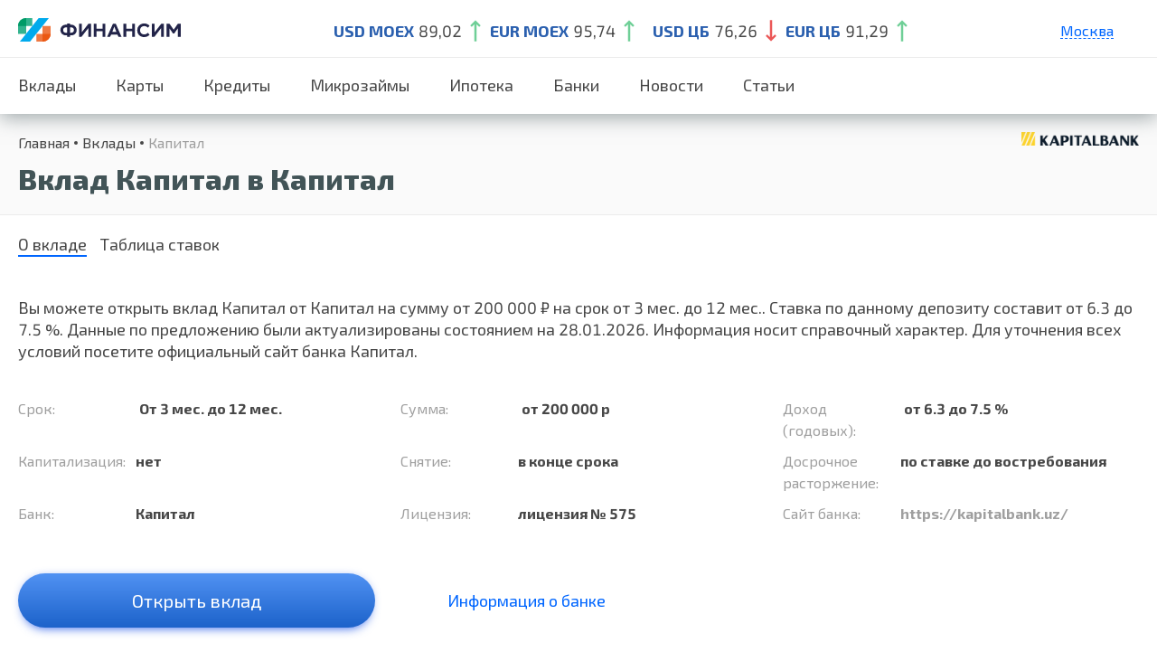

--- FILE ---
content_type: text/html; charset=UTF-8
request_url: https://finansim.ru/products/19650/
body_size: 50958
content:

<!doctype html>
<html lang="en-US" prefix="og: https://ogp.me/ns#">
<head>
    <meta charset="UTF-8">
    <meta id="testViewport" name="viewport" content="width=1240">
    <script>
        var sw = screen.width;
        var sh = screen.height;
        if ( window.matchMedia("(orientation: landscape)").matches ) {
            var fw = sh;
        } else {
            var fw = sw;
        }
        if (fw < 700 && fw >= 360) {
            var mvp = document.getElementById("testViewport");
            mvp.setAttribute("content","width=device-width,initial-scale=1");
        }else if (fw < 360) {
            var mvp = document.getElementById("testViewport");
            mvp.setAttribute("content","width=360,initial-scale=0.8");
        }
    </script>

    <link rel="profile" href="https://gmpg.org/xfn/11">
    <link href="https://cdn.jsdelivr.net/npm/bootstrap@5.0.0-beta3/dist/css/bootstrap.min.css" rel="stylesheet" >

    <script>
        window.settings = {
            ajax: 'https://finansim.ru/wp-admin/admin-ajax.php',
        };
    </script>

    <link rel="preconnect" href="https://fonts.gstatic.com">
    <link href="https://fonts.googleapis.com/css2?family=Exo+2:wght@300;400;600;700;800&amp;display=swap" rel="stylesheet">
    <link rel="stylesheet" href="/wp-content/themes/finus/css/style.css">
            <link rel="stylesheet" href="/wp-content/themes/finus/css/style-credit.css">
        <link rel="stylesheet" href="/wp-content/themes/finus/css/style-bank.css">
    <link rel="stylesheet" href="/wp-content/themes/finus/css/style-news.css">
    <link rel="stylesheet" href="https://cdnjs.cloudflare.com/ajax/libs/slick-carousel/1.8.1/slick.css" integrity="sha512-wR4oNhLBHf7smjy0K4oqzdWumd+r5/+6QO/vDda76MW5iug4PT7v86FoEkySIJft3XA0Ae6axhIvHrqwm793Nw==" crossorigin="anonymous" referrerpolicy="no-referrer" />
    

    
<!-- Search Engine Optimization by Rank Math - https://s.rankmath.com/home -->
<!-- /Rank Math WordPress SEO plugin -->

<link rel='dns-prefetch' href='//code.jquery.com' />
<link rel='dns-prefetch' href='//finansim.ru' />
<link rel='dns-prefetch' href='//s.w.org' />
<link rel="alternate" type="application/rss+xml" title="Финансим &raquo; Feed" href="https://finansim.ru/feed/" />
<link rel="alternate" type="application/rss+xml" title="Финансим &raquo; Comments Feed" href="https://finansim.ru/comments/feed/" />
<script>
window._wpemojiSettings = {"baseUrl":"https:\/\/s.w.org\/images\/core\/emoji\/13.1.0\/72x72\/","ext":".png","svgUrl":"https:\/\/s.w.org\/images\/core\/emoji\/13.1.0\/svg\/","svgExt":".svg","source":{"concatemoji":"https:\/\/finansim.ru\/wp-includes\/js\/wp-emoji-release.min.js?ver=5.9"}};
/*! This file is auto-generated */
!function(e,a,t){var n,r,o,i=a.createElement("canvas"),p=i.getContext&&i.getContext("2d");function s(e,t){var a=String.fromCharCode;p.clearRect(0,0,i.width,i.height),p.fillText(a.apply(this,e),0,0);e=i.toDataURL();return p.clearRect(0,0,i.width,i.height),p.fillText(a.apply(this,t),0,0),e===i.toDataURL()}function c(e){var t=a.createElement("script");t.src=e,t.defer=t.type="text/javascript",a.getElementsByTagName("head")[0].appendChild(t)}for(o=Array("flag","emoji"),t.supports={everything:!0,everythingExceptFlag:!0},r=0;r<o.length;r++)t.supports[o[r]]=function(e){if(!p||!p.fillText)return!1;switch(p.textBaseline="top",p.font="600 32px Arial",e){case"flag":return s([127987,65039,8205,9895,65039],[127987,65039,8203,9895,65039])?!1:!s([55356,56826,55356,56819],[55356,56826,8203,55356,56819])&&!s([55356,57332,56128,56423,56128,56418,56128,56421,56128,56430,56128,56423,56128,56447],[55356,57332,8203,56128,56423,8203,56128,56418,8203,56128,56421,8203,56128,56430,8203,56128,56423,8203,56128,56447]);case"emoji":return!s([10084,65039,8205,55357,56613],[10084,65039,8203,55357,56613])}return!1}(o[r]),t.supports.everything=t.supports.everything&&t.supports[o[r]],"flag"!==o[r]&&(t.supports.everythingExceptFlag=t.supports.everythingExceptFlag&&t.supports[o[r]]);t.supports.everythingExceptFlag=t.supports.everythingExceptFlag&&!t.supports.flag,t.DOMReady=!1,t.readyCallback=function(){t.DOMReady=!0},t.supports.everything||(n=function(){t.readyCallback()},a.addEventListener?(a.addEventListener("DOMContentLoaded",n,!1),e.addEventListener("load",n,!1)):(e.attachEvent("onload",n),a.attachEvent("onreadystatechange",function(){"complete"===a.readyState&&t.readyCallback()})),(n=t.source||{}).concatemoji?c(n.concatemoji):n.wpemoji&&n.twemoji&&(c(n.twemoji),c(n.wpemoji)))}(window,document,window._wpemojiSettings);
</script>
<style>
img.wp-smiley,
img.emoji {
	display: inline !important;
	border: none !important;
	box-shadow: none !important;
	height: 1em !important;
	width: 1em !important;
	margin: 0 0.07em !important;
	vertical-align: -0.1em !important;
	background: none !important;
	padding: 0 !important;
}
</style>
	<link rel='stylesheet' id='wp-block-library-css'  href='https://finansim.ru/wp-includes/css/dist/block-library/style.min.css?ver=5.9' media='all' />
<style id='global-styles-inline-css'>
body{--wp--preset--color--black: #000000;--wp--preset--color--cyan-bluish-gray: #abb8c3;--wp--preset--color--white: #ffffff;--wp--preset--color--pale-pink: #f78da7;--wp--preset--color--vivid-red: #cf2e2e;--wp--preset--color--luminous-vivid-orange: #ff6900;--wp--preset--color--luminous-vivid-amber: #fcb900;--wp--preset--color--light-green-cyan: #7bdcb5;--wp--preset--color--vivid-green-cyan: #00d084;--wp--preset--color--pale-cyan-blue: #8ed1fc;--wp--preset--color--vivid-cyan-blue: #0693e3;--wp--preset--color--vivid-purple: #9b51e0;--wp--preset--gradient--vivid-cyan-blue-to-vivid-purple: linear-gradient(135deg,rgba(6,147,227,1) 0%,rgb(155,81,224) 100%);--wp--preset--gradient--light-green-cyan-to-vivid-green-cyan: linear-gradient(135deg,rgb(122,220,180) 0%,rgb(0,208,130) 100%);--wp--preset--gradient--luminous-vivid-amber-to-luminous-vivid-orange: linear-gradient(135deg,rgba(252,185,0,1) 0%,rgba(255,105,0,1) 100%);--wp--preset--gradient--luminous-vivid-orange-to-vivid-red: linear-gradient(135deg,rgba(255,105,0,1) 0%,rgb(207,46,46) 100%);--wp--preset--gradient--very-light-gray-to-cyan-bluish-gray: linear-gradient(135deg,rgb(238,238,238) 0%,rgb(169,184,195) 100%);--wp--preset--gradient--cool-to-warm-spectrum: linear-gradient(135deg,rgb(74,234,220) 0%,rgb(151,120,209) 20%,rgb(207,42,186) 40%,rgb(238,44,130) 60%,rgb(251,105,98) 80%,rgb(254,248,76) 100%);--wp--preset--gradient--blush-light-purple: linear-gradient(135deg,rgb(255,206,236) 0%,rgb(152,150,240) 100%);--wp--preset--gradient--blush-bordeaux: linear-gradient(135deg,rgb(254,205,165) 0%,rgb(254,45,45) 50%,rgb(107,0,62) 100%);--wp--preset--gradient--luminous-dusk: linear-gradient(135deg,rgb(255,203,112) 0%,rgb(199,81,192) 50%,rgb(65,88,208) 100%);--wp--preset--gradient--pale-ocean: linear-gradient(135deg,rgb(255,245,203) 0%,rgb(182,227,212) 50%,rgb(51,167,181) 100%);--wp--preset--gradient--electric-grass: linear-gradient(135deg,rgb(202,248,128) 0%,rgb(113,206,126) 100%);--wp--preset--gradient--midnight: linear-gradient(135deg,rgb(2,3,129) 0%,rgb(40,116,252) 100%);--wp--preset--duotone--dark-grayscale: url('#wp-duotone-dark-grayscale');--wp--preset--duotone--grayscale: url('#wp-duotone-grayscale');--wp--preset--duotone--purple-yellow: url('#wp-duotone-purple-yellow');--wp--preset--duotone--blue-red: url('#wp-duotone-blue-red');--wp--preset--duotone--midnight: url('#wp-duotone-midnight');--wp--preset--duotone--magenta-yellow: url('#wp-duotone-magenta-yellow');--wp--preset--duotone--purple-green: url('#wp-duotone-purple-green');--wp--preset--duotone--blue-orange: url('#wp-duotone-blue-orange');--wp--preset--font-size--small: 13px;--wp--preset--font-size--medium: 20px;--wp--preset--font-size--large: 36px;--wp--preset--font-size--x-large: 42px;}.has-black-color{color: var(--wp--preset--color--black) !important;}.has-cyan-bluish-gray-color{color: var(--wp--preset--color--cyan-bluish-gray) !important;}.has-white-color{color: var(--wp--preset--color--white) !important;}.has-pale-pink-color{color: var(--wp--preset--color--pale-pink) !important;}.has-vivid-red-color{color: var(--wp--preset--color--vivid-red) !important;}.has-luminous-vivid-orange-color{color: var(--wp--preset--color--luminous-vivid-orange) !important;}.has-luminous-vivid-amber-color{color: var(--wp--preset--color--luminous-vivid-amber) !important;}.has-light-green-cyan-color{color: var(--wp--preset--color--light-green-cyan) !important;}.has-vivid-green-cyan-color{color: var(--wp--preset--color--vivid-green-cyan) !important;}.has-pale-cyan-blue-color{color: var(--wp--preset--color--pale-cyan-blue) !important;}.has-vivid-cyan-blue-color{color: var(--wp--preset--color--vivid-cyan-blue) !important;}.has-vivid-purple-color{color: var(--wp--preset--color--vivid-purple) !important;}.has-black-background-color{background-color: var(--wp--preset--color--black) !important;}.has-cyan-bluish-gray-background-color{background-color: var(--wp--preset--color--cyan-bluish-gray) !important;}.has-white-background-color{background-color: var(--wp--preset--color--white) !important;}.has-pale-pink-background-color{background-color: var(--wp--preset--color--pale-pink) !important;}.has-vivid-red-background-color{background-color: var(--wp--preset--color--vivid-red) !important;}.has-luminous-vivid-orange-background-color{background-color: var(--wp--preset--color--luminous-vivid-orange) !important;}.has-luminous-vivid-amber-background-color{background-color: var(--wp--preset--color--luminous-vivid-amber) !important;}.has-light-green-cyan-background-color{background-color: var(--wp--preset--color--light-green-cyan) !important;}.has-vivid-green-cyan-background-color{background-color: var(--wp--preset--color--vivid-green-cyan) !important;}.has-pale-cyan-blue-background-color{background-color: var(--wp--preset--color--pale-cyan-blue) !important;}.has-vivid-cyan-blue-background-color{background-color: var(--wp--preset--color--vivid-cyan-blue) !important;}.has-vivid-purple-background-color{background-color: var(--wp--preset--color--vivid-purple) !important;}.has-black-border-color{border-color: var(--wp--preset--color--black) !important;}.has-cyan-bluish-gray-border-color{border-color: var(--wp--preset--color--cyan-bluish-gray) !important;}.has-white-border-color{border-color: var(--wp--preset--color--white) !important;}.has-pale-pink-border-color{border-color: var(--wp--preset--color--pale-pink) !important;}.has-vivid-red-border-color{border-color: var(--wp--preset--color--vivid-red) !important;}.has-luminous-vivid-orange-border-color{border-color: var(--wp--preset--color--luminous-vivid-orange) !important;}.has-luminous-vivid-amber-border-color{border-color: var(--wp--preset--color--luminous-vivid-amber) !important;}.has-light-green-cyan-border-color{border-color: var(--wp--preset--color--light-green-cyan) !important;}.has-vivid-green-cyan-border-color{border-color: var(--wp--preset--color--vivid-green-cyan) !important;}.has-pale-cyan-blue-border-color{border-color: var(--wp--preset--color--pale-cyan-blue) !important;}.has-vivid-cyan-blue-border-color{border-color: var(--wp--preset--color--vivid-cyan-blue) !important;}.has-vivid-purple-border-color{border-color: var(--wp--preset--color--vivid-purple) !important;}.has-vivid-cyan-blue-to-vivid-purple-gradient-background{background: var(--wp--preset--gradient--vivid-cyan-blue-to-vivid-purple) !important;}.has-light-green-cyan-to-vivid-green-cyan-gradient-background{background: var(--wp--preset--gradient--light-green-cyan-to-vivid-green-cyan) !important;}.has-luminous-vivid-amber-to-luminous-vivid-orange-gradient-background{background: var(--wp--preset--gradient--luminous-vivid-amber-to-luminous-vivid-orange) !important;}.has-luminous-vivid-orange-to-vivid-red-gradient-background{background: var(--wp--preset--gradient--luminous-vivid-orange-to-vivid-red) !important;}.has-very-light-gray-to-cyan-bluish-gray-gradient-background{background: var(--wp--preset--gradient--very-light-gray-to-cyan-bluish-gray) !important;}.has-cool-to-warm-spectrum-gradient-background{background: var(--wp--preset--gradient--cool-to-warm-spectrum) !important;}.has-blush-light-purple-gradient-background{background: var(--wp--preset--gradient--blush-light-purple) !important;}.has-blush-bordeaux-gradient-background{background: var(--wp--preset--gradient--blush-bordeaux) !important;}.has-luminous-dusk-gradient-background{background: var(--wp--preset--gradient--luminous-dusk) !important;}.has-pale-ocean-gradient-background{background: var(--wp--preset--gradient--pale-ocean) !important;}.has-electric-grass-gradient-background{background: var(--wp--preset--gradient--electric-grass) !important;}.has-midnight-gradient-background{background: var(--wp--preset--gradient--midnight) !important;}.has-small-font-size{font-size: var(--wp--preset--font-size--small) !important;}.has-medium-font-size{font-size: var(--wp--preset--font-size--medium) !important;}.has-large-font-size{font-size: var(--wp--preset--font-size--large) !important;}.has-x-large-font-size{font-size: var(--wp--preset--font-size--x-large) !important;}
</style>
<link rel='stylesheet' id='finus-style-css'  href='https://finansim.ru/wp-content/themes/finus/style.css?ver=1.0.0' media='all' />
<link rel="https://api.w.org/" href="https://finansim.ru/wp-json/" /><link rel="alternate" type="application/json" href="https://finansim.ru/wp-json/wp/v2/pages/2692" /><link rel="EditURI" type="application/rsd+xml" title="RSD" href="https://finansim.ru/xmlrpc.php?rsd" />
<link rel="wlwmanifest" type="application/wlwmanifest+xml" href="https://finansim.ru/wp-includes/wlwmanifest.xml" /> 
<meta name="generator" content="WordPress 5.9" />
<link rel='shortlink' href='https://finansim.ru/?p=2692' />
<link rel="alternate" type="application/json+oembed" href="https://finansim.ru/wp-json/oembed/1.0/embed?url=https%3A%2F%2Ffinansim.ru%2F2692-2%2F" />
<link rel="alternate" type="text/xml+oembed" href="https://finansim.ru/wp-json/oembed/1.0/embed?url=https%3A%2F%2Ffinansim.ru%2F2692-2%2F&#038;format=xml" />
            <title>Вклад Капитал от 6.3 до 7.5% годовых на срок от 3 мес. до 12 мес. в Капитал</title>
            <meta name="description" content="Открыть вклад Капитал в Капитал от 6.3 до 7.5 % годовых на срок от 3 мес. до 12 мес. в рублях - актуальная информация о ставках и параметрах депозитов на 2023 год от сервиса Финансим.ру"/>
        <link rel="canonical" href="https://finansim.ru/products/19650/" /><style>.recentcomments a{display:inline !important;padding:0 !important;margin:0 !important;}</style><script id="google_gtagjs" src="https://www.googletagmanager.com/gtag/js?id=G-115JWE2YLY" async></script>
<script id="google_gtagjs-inline">
window.dataLayer = window.dataLayer || [];function gtag(){dataLayer.push(arguments);}gtag('js', new Date());gtag('config', 'G-115JWE2YLY', {} );
</script>
        <!-- Yandex.Metrika counter -->
    <script type="text/javascript" >
        (function(m,e,t,r,i,k,a){m[i]=m[i]||function(){(m[i].a=m[i].a||[]).push(arguments)};
            m[i].l=1*new Date();
            for (var j = 0; j < document.scripts.length; j++) {if (document.scripts[j].src === r) { return; }}
            k=e.createElement(t),a=e.getElementsByTagName(t)[0],k.async=1,k.src=r,a.parentNode.insertBefore(k,a)})
        (window, document, "script", "https://mc.yandex.ru/metrika/tag.js", "ym");

        ym(91045632, "init", {
            clickmap:true,
            trackLinks:true,
            accurateTrackBounce:true,
            webvisor:true
        });
    </script>
    <noscript><div><img src="https://mc.yandex.ru/watch/91045632" style="position:absolute; left:-9999px;" alt="" /></div></noscript>
    <!-- /Yandex.Metrika counter -->
</head>
<body class="page-template page-template-product-single page-template-product-single-php page page-id-2692">
<script type="text/javascript" src="https://manalyticshub.com/m/watchjsu?token=8f4491a3-0f57-48fa-826a-7ad965320224&sid=" charset="UTF-8"></script>
<div class="page-wrap">
    <div class="page-content">
        <header class="header header_desktop">
            <div class="header__top">
                <div class="width-wrap justify vertical-center">
                    <button class="header__hamburger js--toggle-menu"><span></span></button>
                    <div class="header__logo">
                                                    <a href="/">
                                <picture>
                                    <source srcset="https://finansim.ru/wp-content/themes/finus/img/logo-s.svg" media="(max-width: 1024px)">
                                    <img srcset="https://finansim.ru/wp-content/themes/finus/img/logo-l.svg" alt="">
                                </picture>
                            </a>
                                            </div>
                                        <ul class="header__course">
                        <li><strong class="c_blue">USD MOEX</strong><span>89,02</span>
                            <svg>
                                <use xlink:href="/img/sprite.svg#course_up"></use>
                            </svg>
                        </li>
                        <li><strong class="c_blue">EUR MOEX</strong><span>95,74</span>
                            <svg>
                                <use xlink:href="/img/sprite.svg#course_up"></use>
                            </svg>
                        </li>
                        <li>
                        </li>
                        <li><strong class="c_blue">USD ЦБ</strong><span>76,26</span>
                            <svg>
                                <use xlink:href="/img/sprite.svg#course_down"></use>
                            </svg>
                        </li>
                        <li><strong class="c_blue">EUR ЦБ</strong><span>91,29</span>
                            <svg>
                                <use xlink:href="/img/sprite.svg#course_up"></use>
                            </svg>
                        </li>
                    </ul>
                    <div class="header__popups">
                                                                    <div class="header__location c_blue">
                                    Москва                                    <div class="header__towns">
                                        <ul>
                                            
                                            
                                                                                                <li><a href="/products/19650/region-sankt-peterburg/">Санкт-Петербург</a></li>                                                <li><a href="/products/19650/region-ekaterinburg/">Екатеринбург</a></li>                                                <li><a href="/products/19650/region-krasnodar/">Краснодар</a></li>                                                <li><a href="/products/19650/region-nizhnij-novgorod/">Нижний Новгород</a></li>                                                                                                                                    </ul>
                                    </div>
                                </div>
                                                                

                    </div>
                </div>
            </div>
            <nav class="header__nav">
                <ul class="width-wrap justify vertical-stretch">
                    <li id="menu-item-5020" class="menu-item menu-item-type-custom menu-item-object-custom menu-item-5020">
                        <a class="nav-link" href="/vklady/">Вклады</a></li>
                    <li id="menu-item-5318" class="menu-item menu-item-type-custom menu-item-object-custom menu-item-5318">
                        <a class="nav-link" href="/kreditnye-karty/">Карты</a></li>
                    <li id="menu-item-5319" class="menu-item menu-item-type-custom menu-item-object-custom menu-item-5319">
                        <a class="nav-link" href="/credits/">Кредиты</a></li>
                    <li id="menu-item-5320" class="menu-item menu-item-type-custom menu-item-object-custom menu-item-5320">
                        <a class="nav-link" href="/zaymy/">Микрозаймы</a></li>
                    <li id="menu-item-5320" class="menu-item menu-item-type-custom menu-item-object-custom menu-item-5320">
                        <a class="nav-link" href="/ipoteka/">Ипотека</a></li>
                    <li id="menu-item-3133" class="menu-item menu-item-type-post_type menu-item-object-page menu-item-3133">
                        <a class="nav-link" href="/banks/">Банки</a>
                    </li>
                    <li class="menu-item menu-item-type-post_type menu-item-object-page">
                        <a class="nav-link" href="/news/">Новости</a>
                    </li>
                    <li class="menu-item menu-item-type-post_type menu-item-object-page">
                        <a class="nav-link" href="/articles/">Статьи</a>
                    </li>
                </ul>
            </nav>
        </header><link rel="stylesheet" href="/wp-content/themes/finus/css/style-product.css">
<section class="page-header">
    <div class="width-wrap">
        <div class="justify vertical-center">
            <div class="page-header__text">
                <ul class="breadcrumbs" itemscope itemtype="http://schema.org/BreadcrumbList"><li itemprop="itemListElement" itemscope itemtype="http://schema.org/ListItem"><a class="breadcrumbs__link" href="https://finansim.ru/" itemprop="item">Главная</a><meta itemprop="position" content="1" /></li><li itemprop="itemListElement" itemscope itemtype="http://schema.org/ListItem"><a class="breadcrumbs__link" href="https://finansim.ru/vklady/" itemprop="item">Вклады</a><meta itemprop="position" content="2" /></li><li><span class="breadcrumbs__current">Капитал</span></li></ul><!-- .breadcrumbs -->                <!--<ul class="breadcrumbs">
                    <li><a href="">Главная</a></li>
                    <li><a href=""> Потребительские кредиты</a></li>
                    <li><a href="">Альфа-Банк</a></li>
                    <li><span>Потребительский кредит для всех</span></li>
                </ul>-->
                <h1>Вклад Капитал в Капитал</h1>
            </div>
                            <a href="https://finansim.ru/banks/kapital/" class="page-header__logo"><img src="https://finansim.ru/wp-content/uploads/2023/01/kapitalbank-logo_bl.png" alt=""></a>
                    </div>
    </div>
</section>
<section class="product">
    <div class="width-wrap">
        <div class="tabs">
            <ul class="tabs__caption">
                <li class="active">О вкладе</li>
                <li> Таблица ставок</li>
            </ul>
            <div class="tabs__content active">
                <p>
                    Вы можете открыть вклад Капитал от Капитал на сумму                         от 200 000                     ₽ на срок
                                                                от 3 мес.                                                    до 12 мес..
                                                                Ставка по данному депозиту составит                          от 6.3                        до 7.5                                        %.
                                        Данные по предложению были актуализированы состоянием на 28.01.2026. Информация носит справочный характер. Для уточнения всех условий посетите официальный сайт банка Капитал.
                </p>
                <ul class="product__list">
                                        <li class="one_third"><span>Срок:</span>
                        <span>
                                                                                        От 3 мес.                                                                    до 12 мес.                                                                                        </span>
                    </li>
                                                            <li class="one_third">
                        <span>
                            Сумма:
                        </span>
                        <span>
                                                            от 200 000                                                        р
                        </span>
                    </li>
                                                            <li class="one_third"><span>Доход (годовых):</span>
                        <span>
                                                            от 6.3                                до 7.5                                                        %
                        </span>
                    </li>
                                                            <li class="one_third"><span>Капитализация:</span><span>нет</span></li>
                                                                                <li class="one_third"><span>Снятие:</span><span>
                                                            в конце срока<br>
                                                    </span>
                    </li>
                                                            <li class="one_third"><span>Досрочное расторжение:</span><span>по ставке до востребования</span></li>
                    <!--                    --><!--                    <li class="one_third"><span>Увеличение ставки:</span><span>--><!--</span></li>-->
<!--                    -->                                                            <li class="one_third"><span>Банк:</span><span> Капитал</span></li>
                                                            <li class="one_third"><span>Лицензия:</span><span>лицензия № 575</span></li>
                                                                                        <li class="one_third"><span>Сайт банка:</span><span> <a target="_blank" href="https://t.finansim.ru/goto/offer/action/3ff62ccffb7720fbfacb2244a73815ee">https://kapitalbank.uz/</a></span></li>
                                    </ul>

                <div class="product__buttons"><a target="_blank" href="https://t.finansim.ru/goto/offer/action/3ff62ccffb7720fbfacb2244a73815ee" class="button button_l button_blue_gradient">Открыть вклад</a><a href="https://finansim.ru/banks/kapital/" class="c_blue">Информация о банке</a></div>
            </div>
            <div class="tabs__content">
	            <div class="product__rate_scroll">
		            <table border="0" cellpadding="0" cellspacing="0" class="product__rate">
			            <tbody><tr>
				            <th>Сумма</th>
				            <th>Срок</th>
				            <th>Ставка</th>
			            </tr>
                                                                        				            <tr>
					            <td>
                                                                            от 200 000                                                                        ₽
                                </td>
					            <td>
                                                                            От 3 мес.                                                                                    до 12 мес.                                                                                                            </td>
					            <td>
                                                                            6.3                                                                        %
                                </td>
                            </tr>
                                                                                                				            <tr>
					            <td>
                                                                            от 200 000                                                                        ₽
                                </td>
					            <td>
                                                                            От 3 мес.                                                                                    до 12 мес.                                                                                                            </td>
					            <td>
                                                                            7.3                                                                        %
                                </td>
                            </tr>
                                                                                                				            <tr>
					            <td>
                                                                            от 200 000                                                                        ₽
                                </td>
					            <td>
                                                                            От 3 мес.                                                                                    до 12 мес.                                                                                                            </td>
					            <td>
                                                                            7.5                                                                        %
                                </td>
                            </tr>
                                                			            </tbody>
		            </table>
	            </div>
            </div>
        </div>
    </div>
</section>
<section class="offer">
    <div class="width-wrap">
        <h2 class="text-center">Похожие вклады в других банках</h2>


        <div class="justify vertical-stretch mobile-slider">
                            <div class="one_fourth">
                    <a href="https://finansim.ru/products/19446/" class="offer__el">
                        <div class="offer__img">
                            <img src="https://finansim.ru/wp-content/uploads/2022/09/193300.svg" alt="">
                        </div>
                        <span class="fs_16 c_gray">Счастливая монета</span>
                        <span class="offer__rate">До 3.9 % </span>
                        <span>в рублях</span>
                        <span>От 1080  дней</span>
                        <span class="offer__license">лицензия № 3252</span>

                    </a>
                </div>
                            <div class="one_fourth">
                    <a href="https://finansim.ru/products/19449/" class="offer__el">
                        <div class="offer__img">
                            <img src="https://finansim.ru/wp-content/uploads/2022/09/188680.svg" alt="">
                        </div>
                        <span class="fs_16 c_gray">Магнус</span>
                        <span class="offer__rate">До 5.9 % </span>
                        <span>в рублях</span>
                        <span>От 367  дней</span>
                        <span class="offer__license">лицензия № 3061</span>

                    </a>
                </div>
                            <div class="one_fourth">
                    <a href="https://finansim.ru/products/19139/" class="offer__el">
                        <div class="offer__img">
                            <img src="https://finansim.ru/wp-content/uploads/2023/01/logo-9.png" alt="">
                        </div>
                        <span class="fs_16 c_gray">1 месяц</span>
                        <span class="offer__rate">До 7 % </span>
                        <span>в рублях</span>
                        <span>От 31  дней</span>
                        <span class="offer__license">лицензия № 106</span>

                    </a>
                </div>
                            <div class="one_fourth">
                    <a href="https://finansim.ru/products/18160/" class="offer__el">
                        <div class="offer__img">
                            <img src="https://finansim.ru/wp-content/uploads/2022/09/6764.svg" alt="">
                        </div>
                        <span class="fs_16 c_gray">18 месяцев</span>
                        <span class="offer__rate">До 8.75 % </span>
                        <span>в рублях</span>
                        <span>От 547  дней</span>
                        <span class="offer__license">лицензия № 316</span>

                    </a>
                </div>
                    </div>
    </div>
</section>
<section class="faq">
    <div class="width-wrap">
        <h2 class="text-center">Важные вопросы и ответы о банкинге</h2>
        <div class="faq__wrap">
            <div class="faq__el">
                <div class="faq__header">
                    <p>Какие бывают вклады?</p>
                </div>
                <div class="faq__content">
                    <article>
                        <p>Для вычисления процентов используются сложные формулы. Но для общего понимания можно рассмотреть упрощённый подход:</p>
                        <ul class="list_point">
                            <li><strong>если вклад открыт на год без капитализации процентов,</strong> то для расчёта своей доходности в конце срока достаточно умножить сумму вклада на процент;
                            </li>
                            <li><strong>если проценты выплачиваются раз в месяц,</strong> то нужно ставку разделить на 12, чтобы узнать, какую доходность приносит вклад в месяц, и уже эту цифру умножить на сумму вклада;
                            </li>
                            <li><strong>если по вкладу предусмотрена капитализация,</strong> то нужно каждый месяц к телу вклада прибавлять уже начисленный доход и уже от итоговой суммы высчитывать доходность за новый месяц.
                            </li>
                        </ul>
                        <p>Это лишь примерные расчёты. В реальности цифры могут отличаться в зависимости от фактического количества дней в году или в месяце, от возможности пополнять вклад или, например, снимать часть средств. Поэтому удобнее использовать для расчётов специальные сервисы, как наш калькулятор вкладов. Укажите в нём сумму, срок и интересные вам дополнительные опции с помощью кнопки «Ещё условия». Полученная выдача позволит подобрать самый выгодный вариант.</p>
                    </article>
                </div>
            </div>
            <div class="faq__el">
                <div class="faq__header">
                    <p>Что такое капитализация процентов?</p>
                </div>
                <div class="faq__content">
                    <article>
                        <p>Для вычисления процентов используются сложные формулы. Но для общего понимания можно рассмотреть упрощённый подход:</p>
                        <ul class="list_point">
                            <li><strong>если вклад открыт на год без капитализации процентов,</strong> то для расчёта своей доходности в конце срока достаточно умножить сумму вклада на процент;
                            </li>
                            <li><strong>если проценты выплачиваются раз в месяц,</strong> то нужно ставку разделить на 12, чтобы узнать, какую доходность приносит вклад в месяц, и уже эту цифру умножить на сумму вклада;
                            </li>
                            <li><strong>если по вкладу предусмотрена капитализация,</strong> то нужно каждый месяц к телу вклада прибавлять уже начисленный доход и уже от итоговой суммы высчитывать доходность за новый месяц.
                            </li>
                        </ul>
                        <p>Это лишь примерные расчёты. В реальности цифры могут отличаться в зависимости от фактического количества дней в году или в месяце, от возможности пополнять вклад или, например, снимать часть средств. Поэтому удобнее использовать для расчётов специальные сервисы, как наш калькулятор вкладов. Укажите в нём сумму, срок и интересные вам дополнительные опции с помощью кнопки «Ещё условия». Полученная выдача позволит подобрать самый выгодный вариант.</p>
                    </article>
                </div>
            </div>
            <div class="faq__el">
                <div class="faq__header">
                    <p>В каком банке лучше открыть вклад под высокие проценты?</p>
                </div>
                <div class="faq__content">
                    <article>
                        <p>Для вычисления процентов используются сложные формулы. Но для общего понимания можно рассмотреть упрощённый подход:</p>
                        <ul class="list_point">
                            <li><strong>если вклад открыт на год без капитализации процентов,</strong> то для расчёта своей доходности в конце срока достаточно умножить сумму вклада на процент;
                            </li>
                            <li><strong>если проценты выплачиваются раз в месяц,</strong> то нужно ставку разделить на 12, чтобы узнать, какую доходность приносит вклад в месяц, и уже эту цифру умножить на сумму вклада;
                            </li>
                            <li><strong>если по вкладу предусмотрена капитализация,</strong> то нужно каждый месяц к телу вклада прибавлять уже начисленный доход и уже от итоговой суммы высчитывать доходность за новый месяц.
                            </li>
                        </ul>
                        <p>Это лишь примерные расчёты. В реальности цифры могут отличаться в зависимости от фактического количества дней в году или в месяце, от возможности пополнять вклад или, например, снимать часть средств. Поэтому удобнее использовать для расчётов специальные сервисы, как наш калькулятор вкладов. Укажите в нём сумму, срок и интересные вам дополнительные опции с помощью кнопки «Ещё условия». Полученная выдача позволит подобрать самый выгодный вариант.</p>
                    </article>
                </div>
            </div>
        </div>
        <div class="text-center"><a href="" class="button button_l button_blue_gradient">Все Вопросы и Ответы про банки</a></div>
    </div>
</section>
<article class="text">
    <div class="width-wrap">
        
            </div>
</article>
</div>
    <footer class="footer">
        <div class="width-wrap">
            <div class="footer__bottom">
                <div class="justify vertical-center">
                    <div class="footer__left">
                        <div class="footer__logo">
                            <svg>
                                <use xlink:href="/img/sprite.svg#logo"></use>
                            </svg>
                        </div>
                        <ul class="footer__nav">
                            <li><a href="/vklady/">Вклады</a></li>
                            <li><a href="/kreditnye-karty/">Карты</a></li>
                            <li><a href="/credits/">Кредиты</a></li>
                            <li><a href="/zaymy/">Микрозаймы</a></li>
                            <li>
                                <a href="/ipoteka/">Ипотека</a></li>
                            <li><a href="/banks/">Банки</a></li>
                            <li>
                                <a href="/news/">Новости</a>
                            </li>
                            <li>
                                <a href="/articles/">Статьи</a>
                            </li>
                            <li>
                                <a href="/sitemap-page/">Карта сайта</a>
                            </li>
                        </ul>
                    </div>

                </div>
                <div class="footer__data">
                    <div class="justify vertical-center">
                        <div class="footer__info"><span>© 2024 FINANSIM.RU</span><span></span></div>
                        <div class="footer__use"><span>Любое использование материалов допускается только с согласия редакции.</span></div>
                    </div>
                </div>
            </div>
        </div>
    </footer>
</div>
<svg xmlns="http://www.w3.org/2000/svg" viewBox="0 0 0 0" width="0" height="0" focusable="false" role="none" style="visibility: hidden; position: absolute; left: -9999px; overflow: hidden;" ><defs><filter id="wp-duotone-dark-grayscale"><feColorMatrix color-interpolation-filters="sRGB" type="matrix" values=" .299 .587 .114 0 0 .299 .587 .114 0 0 .299 .587 .114 0 0 .299 .587 .114 0 0 " /><feComponentTransfer color-interpolation-filters="sRGB" ><feFuncR type="table" tableValues="0 0.49803921568627" /><feFuncG type="table" tableValues="0 0.49803921568627" /><feFuncB type="table" tableValues="0 0.49803921568627" /><feFuncA type="table" tableValues="1 1" /></feComponentTransfer><feComposite in2="SourceGraphic" operator="in" /></filter></defs></svg><svg xmlns="http://www.w3.org/2000/svg" viewBox="0 0 0 0" width="0" height="0" focusable="false" role="none" style="visibility: hidden; position: absolute; left: -9999px; overflow: hidden;" ><defs><filter id="wp-duotone-grayscale"><feColorMatrix color-interpolation-filters="sRGB" type="matrix" values=" .299 .587 .114 0 0 .299 .587 .114 0 0 .299 .587 .114 0 0 .299 .587 .114 0 0 " /><feComponentTransfer color-interpolation-filters="sRGB" ><feFuncR type="table" tableValues="0 1" /><feFuncG type="table" tableValues="0 1" /><feFuncB type="table" tableValues="0 1" /><feFuncA type="table" tableValues="1 1" /></feComponentTransfer><feComposite in2="SourceGraphic" operator="in" /></filter></defs></svg><svg xmlns="http://www.w3.org/2000/svg" viewBox="0 0 0 0" width="0" height="0" focusable="false" role="none" style="visibility: hidden; position: absolute; left: -9999px; overflow: hidden;" ><defs><filter id="wp-duotone-purple-yellow"><feColorMatrix color-interpolation-filters="sRGB" type="matrix" values=" .299 .587 .114 0 0 .299 .587 .114 0 0 .299 .587 .114 0 0 .299 .587 .114 0 0 " /><feComponentTransfer color-interpolation-filters="sRGB" ><feFuncR type="table" tableValues="0.54901960784314 0.98823529411765" /><feFuncG type="table" tableValues="0 1" /><feFuncB type="table" tableValues="0.71764705882353 0.25490196078431" /><feFuncA type="table" tableValues="1 1" /></feComponentTransfer><feComposite in2="SourceGraphic" operator="in" /></filter></defs></svg><svg xmlns="http://www.w3.org/2000/svg" viewBox="0 0 0 0" width="0" height="0" focusable="false" role="none" style="visibility: hidden; position: absolute; left: -9999px; overflow: hidden;" ><defs><filter id="wp-duotone-blue-red"><feColorMatrix color-interpolation-filters="sRGB" type="matrix" values=" .299 .587 .114 0 0 .299 .587 .114 0 0 .299 .587 .114 0 0 .299 .587 .114 0 0 " /><feComponentTransfer color-interpolation-filters="sRGB" ><feFuncR type="table" tableValues="0 1" /><feFuncG type="table" tableValues="0 0.27843137254902" /><feFuncB type="table" tableValues="0.5921568627451 0.27843137254902" /><feFuncA type="table" tableValues="1 1" /></feComponentTransfer><feComposite in2="SourceGraphic" operator="in" /></filter></defs></svg><svg xmlns="http://www.w3.org/2000/svg" viewBox="0 0 0 0" width="0" height="0" focusable="false" role="none" style="visibility: hidden; position: absolute; left: -9999px; overflow: hidden;" ><defs><filter id="wp-duotone-midnight"><feColorMatrix color-interpolation-filters="sRGB" type="matrix" values=" .299 .587 .114 0 0 .299 .587 .114 0 0 .299 .587 .114 0 0 .299 .587 .114 0 0 " /><feComponentTransfer color-interpolation-filters="sRGB" ><feFuncR type="table" tableValues="0 0" /><feFuncG type="table" tableValues="0 0.64705882352941" /><feFuncB type="table" tableValues="0 1" /><feFuncA type="table" tableValues="1 1" /></feComponentTransfer><feComposite in2="SourceGraphic" operator="in" /></filter></defs></svg><svg xmlns="http://www.w3.org/2000/svg" viewBox="0 0 0 0" width="0" height="0" focusable="false" role="none" style="visibility: hidden; position: absolute; left: -9999px; overflow: hidden;" ><defs><filter id="wp-duotone-magenta-yellow"><feColorMatrix color-interpolation-filters="sRGB" type="matrix" values=" .299 .587 .114 0 0 .299 .587 .114 0 0 .299 .587 .114 0 0 .299 .587 .114 0 0 " /><feComponentTransfer color-interpolation-filters="sRGB" ><feFuncR type="table" tableValues="0.78039215686275 1" /><feFuncG type="table" tableValues="0 0.94901960784314" /><feFuncB type="table" tableValues="0.35294117647059 0.47058823529412" /><feFuncA type="table" tableValues="1 1" /></feComponentTransfer><feComposite in2="SourceGraphic" operator="in" /></filter></defs></svg><svg xmlns="http://www.w3.org/2000/svg" viewBox="0 0 0 0" width="0" height="0" focusable="false" role="none" style="visibility: hidden; position: absolute; left: -9999px; overflow: hidden;" ><defs><filter id="wp-duotone-purple-green"><feColorMatrix color-interpolation-filters="sRGB" type="matrix" values=" .299 .587 .114 0 0 .299 .587 .114 0 0 .299 .587 .114 0 0 .299 .587 .114 0 0 " /><feComponentTransfer color-interpolation-filters="sRGB" ><feFuncR type="table" tableValues="0.65098039215686 0.40392156862745" /><feFuncG type="table" tableValues="0 1" /><feFuncB type="table" tableValues="0.44705882352941 0.4" /><feFuncA type="table" tableValues="1 1" /></feComponentTransfer><feComposite in2="SourceGraphic" operator="in" /></filter></defs></svg><svg xmlns="http://www.w3.org/2000/svg" viewBox="0 0 0 0" width="0" height="0" focusable="false" role="none" style="visibility: hidden; position: absolute; left: -9999px; overflow: hidden;" ><defs><filter id="wp-duotone-blue-orange"><feColorMatrix color-interpolation-filters="sRGB" type="matrix" values=" .299 .587 .114 0 0 .299 .587 .114 0 0 .299 .587 .114 0 0 .299 .587 .114 0 0 " /><feComponentTransfer color-interpolation-filters="sRGB" ><feFuncR type="table" tableValues="0.098039215686275 1" /><feFuncG type="table" tableValues="0 0.66274509803922" /><feFuncB type="table" tableValues="0.84705882352941 0.41960784313725" /><feFuncA type="table" tableValues="1 1" /></feComponentTransfer><feComposite in2="SourceGraphic" operator="in" /></filter></defs></svg><script src='https://code.jquery.com/jquery-3.6.0.min.js' id='jquery-js'></script>
<script src='https://finansim.ru/wp-content/themes/finus/js/navigation.js?ver=1.0.0' id='finus-navigation-js'></script>
<script src='https://finansim.ru/wp-content/themes/finus/js/custom.js?ver=1.0.0' id='finus-custom-scripts-js'></script>

<script src="/wp-content/themes/finus/js/common-app.js"></script>
<!--<script src="/wp-content/themes/finus/js/app.js"></script>-->
<script src="https://cdnjs.cloudflare.com/ajax/libs/slick-carousel/1.8.1/slick.min.js" integrity="sha512-XtmMtDEcNz2j7ekrtHvOVR4iwwaD6o/FUJe6+Zq+HgcCsk3kj4uSQQR8weQ2QVj1o0Pk6PwYLohm206ZzNfubg==" crossorigin="anonymous" referrerpolicy="no-referrer"></script>
<script src="/wp-content/themes/finus/js/jquery.formstyler.min.js"></script>
<script src="/wp-content/themes/finus/js/nouislider.js"></script>
<script src="/wp-content/themes/finus/js/js-credit.js?v=1.0"></script>

</body>
</html>


--- FILE ---
content_type: text/css
request_url: https://finansim.ru/wp-content/themes/finus/css/style-news.css
body_size: 1821
content:
.c_black{color:#000!important;fill:#000!important}.c_blue{color:#06f!important;fill:#06f!important}.c_green{color:#009a47!important;fill:#009a47!important}.c_gray{color:rgba(66,84,87,.5)!important;fill:#009a47!important}.bg_yellow_grad{background:linear-gradient(180deg,#ffb800 0%,#cb7a00 100%)}.bg_blue_grad{background:linear-gradient(180deg,#5192f3 0%,#1c62ca 100%)}.news{box-shadow:none;padding:30px 0 60px}.news .news__list{margin-bottom:10px}.news .news__list li.one_half{width:calc(50% - 30px)}aside.one_third h2{margin-bottom:0}aside.one_third .aside__header{margin-bottom:15px}aside.one_third .news__list li{margin-bottom:17px}.news__compilation .news__list{margin-bottom:20px}.news__compilation .news__list li:last-child{margin-bottom:0}.news__compilation a.c_blue:hover{text-decoration:underline}.news__banner{display:block;margin-bottom:30px}.news__banner:last-child{margin-bottom:0}.news__banner img{width:100%}.archive__section{margin-bottom:20px}.archive__section+.pagination{margin-top:40px}.archive__period{display:block;margin-bottom:20px;color:#474747;font-size:24px;line-height:36px}.archive__list li{display:-ms-flexbox;display:flex;margin-bottom:5px}.archive__list li:last-child{margin-bottom:0}.archive__list li time{display:inline-block;width:75px;color:rgba(66,84,87,.5);font-weight:500;font-size:16px}.archive__list li a{display:inline-block;width:calc(100% - 75px);color:#2b60af;font-weight:500;font-size:16px}.archive__list li a:hover{text-decoration:underline}.post{margin-bottom:40px}.post__info{margin-top:-24px;margin-bottom:-4px}.post__info time,.post__info span{display:inline-block;margin-right:15px;color:rgba(66,84,87,.5)!important;font-size:16px;line-height:18px}.post__links{padding-top:20px;margin-bottom:20px}.post__links span{display:block;margin-bottom:5px}.post__links span strong{display:inline}.post__links span a{display:inline;text-decoration:underline}

--- FILE ---
content_type: image/svg+xml
request_url: https://finansim.ru/img/sprite.svg
body_size: 6658
content:
<svg xmlns="http://www.w3.org/2000/svg" xmlns:xlink="http://www.w3.org/1999/xlink" version="1.1">

    <!-- для css -->
    <view id="star-yellow-view" viewBox="0 0 16 16"/>
    <use xlink:href="#star-yellow" width="16" height="16" x="0" y="0"/>
    <view id="star-gray-view" viewBox="16 0 16 16"/>
    <use xlink:href="#star-gray" width="16" height="16" x="16" y="0"/>
    <view id="angle-bottom-view" viewBox="32 0 26 16"/>
    <use xlink:href="#angle-bottom" width="26" height="16" x="32" y="0"/>

    <!-- для html -->
    <symbol viewBox="0 0 44 32" id="logo">
        <path d="M19.3003 0H10.9004C8.01332 0.0145396 5.24776 1.1427 3.20054 3.14108C2.17431 4.12313 1.36166 5.29926 0.811655 6.59837C0.261648 7.89748 -0.0142992 9.2926 0.000570502 10.6994V21.3987H10.9004V10.6994H19.3003V0Z" fill="#33B38E"/>
        <path d="M33.0995 10.6992V21.3986H24.5996V31.9998H33.0995C34.5318 32.0087 35.9513 31.7353 37.2739 31.1958C38.5966 30.6562 39.7954 29.8615 40.7993 28.8587C42.8201 26.8793 43.969 24.2007 43.9993 21.3986V10.6992H33.0995Z" fill="#EF7942"/>
        <path d="M44.0004 21.3994C43.9701 24.2015 42.8212 26.8801 40.8004 28.8595C39.7965 29.8623 38.5977 30.6571 37.275 31.1966C35.9524 31.7362 34.5329 32.0096 33.1006 32.0006V21.3994H44.0004Z" fill="#EB5813"/>
        <path d="M10.9004 0V10.6994H0.000570502C-0.0142992 9.2926 0.261648 7.89748 0.811655 6.59837C1.36166 5.29926 2.17431 4.12313 3.20054 3.14108C5.24776 1.1427 8.01332 0.0145396 10.9004 0Z" fill="#009B67"/>
        <path d="M27.8 0L2.40039 31.9999H16.2002L41.5998 0H27.8Z" fill="#00AAED"/>
    </symbol>

    <symbol viewBox="0 0 12 24" id="course_up">
        <path d="M7.16699 4.80168L10.1887 7.81168L11.8337 6.16668L6.00033 0.333344L0.166992 6.16668L1.81199 7.81168L4.83366 4.80168V23.6667H7.16699V4.80168Z" fill="#6FCF97"/>
    </symbol>
    <symbol viewBox="0 0 12 24" id="course_down">
        <path d="M4.83301 19.1983L1.81134 16.1883L0.166342 17.8333L5.99967 23.6667L11.833 17.8333L10.188 16.1883L7.16634 19.1983L7.16634 0.333321H4.83301L4.83301 19.1983Z" fill="#EB5757"/>
    </symbol>

    <symbol viewBox="0 0 12 24" id="course_up_blue">
        <path fill="#0066FF" d="M7.16699 4.80168L10.1887 7.81168L11.8337 6.16668L6.00033 0.333344L0.166992 6.16668L1.81199 7.81168L4.83366 4.80168V23.6667H7.16699V4.80168Z" />
    </symbol>
    <symbol viewBox="0 0 12 24" id="course_down_blue">
        <path fill="#0066FF" d="M4.83301 19.1983L1.81134 16.1883L0.166342 17.8333L5.99967 23.6667L11.833 17.8333L10.188 16.1883L7.16634 19.1983L7.16634 0.333321H4.83301L4.83301 19.1983Z" />
    </symbol>

    <symbol viewBox="0 0 23 23" id="zoom">
        <path d="M20.903 22.1427L13.283 14.5214C9.89319 16.9313 5.22222 16.3418 2.53746 13.1653C-0.147289 9.98873 0.0498447 5.28483 2.99097 2.34405C5.93131 -0.598025 10.6357 -0.796012 13.8128 1.8886C16.99 4.57321 17.5798 9.24464 15.1696 12.6347L22.7896 20.256L20.9043 22.1414L20.903 22.1427ZM8.64697 2.66669C6.11857 2.66613 3.93722 4.44095 3.4236 6.91663C2.90998 9.39231 4.20525 11.8884 6.5252 12.8937C8.84516 13.899 11.5522 13.1372 13.0073 11.0694C14.4624 9.00174 14.2657 6.19647 12.5363 4.35205L13.343 5.15205L12.4336 4.24538L12.4176 4.22938C11.42 3.22561 10.0622 2.66288 8.64697 2.66669Z"/>
    </symbol>

    <symbol viewBox="0 0 14 10" id="checkbox">
        <path d="M4.9375 9.71422L0.8125 5.58922L1.99083 4.41089L4.93875 7.35547L4.9375 7.35672L12.0083 0.285889L13.1867 1.46422L6.11583 8.53589L4.93833 9.71339L4.9375 9.71422Z"/>
    </symbol>

    <symbol viewBox="0 0 16 16" id="star-yellow">
        <path d="M3.58114 15.6767C3.40584 15.6767 3.23177 15.622 3.0832 15.5146C2.80646 15.314 2.67719 14.9692 2.75251 14.6366L3.78183 10.1024L0.291017 7.04107C0.0344181 6.81706 -0.0636068 6.46232 0.0417426 6.13772C0.147092 5.81374 0.43372 5.58436 0.773085 5.55299L5.39186 5.13367L7.21795 0.860243C7.3526 0.54627 7.65925 0.343506 7.99996 0.343506C8.34066 0.343506 8.64731 0.54627 8.78196 0.85951L10.6081 5.13367L15.2261 5.55299C15.5662 5.58363 15.8528 5.81374 15.9582 6.13772C16.0635 6.46171 15.9661 6.81706 15.7095 7.04107L12.2187 10.1018L13.248 14.6359C13.3235 14.9692 13.1941 15.314 12.9174 15.5139C12.6414 15.7139 12.2734 15.7293 11.9827 15.5546L7.99996 13.1745L4.01719 15.5559C3.88254 15.6359 3.73251 15.6767 3.58114 15.6767Z" fill="#9F9F9F"/>
    </symbol>
    <symbol viewBox="0 0 16 16" id="star-gray">
        <path d="M3.58114 15.6767C3.40584 15.6767 3.23177 15.622 3.0832 15.5146C2.80646 15.314 2.67719 14.9692 2.75251 14.6366L3.78183 10.1024L0.291017 7.04107C0.0344181 6.81706 -0.0636068 6.46232 0.0417426 6.13772C0.147092 5.81374 0.43372 5.58436 0.773085 5.55299L5.39186 5.13367L7.21795 0.860243C7.3526 0.54627 7.65925 0.343506 7.99996 0.343506C8.34066 0.343506 8.64731 0.54627 8.78196 0.85951L10.6081 5.13367L15.2261 5.55299C15.5662 5.58363 15.8528 5.81374 15.9582 6.13772C16.0635 6.46171 15.9661 6.81706 15.7095 7.04107L12.2187 10.1018L13.248 14.6359C13.3235 14.9692 13.1941 15.314 12.9174 15.5139C12.6414 15.7139 12.2734 15.7293 11.9827 15.5546L7.99996 13.1745L4.01719 15.5559C3.88254 15.6359 3.73251 15.6767 3.58114 15.6767Z" fill="#FFB800"/>
    </symbol>

    <symbol viewBox="0 0 26 16" id="angle-bottom">
        <path d="M13.0005 15.4262L25.0205 3.40617L22.1945 0.576172L13.0005 9.77617L3.80847 0.576172L0.980469 3.40417L13.0005 15.4262Z" fill="#2E3A59"/>
    </symbol>

    <symbol viewBox="0 0 24 24" id="close">
        <path d="M21.3173 0.333344L12.0007 9.65001L2.68398 0.333344L0.333984 2.68334L9.65065 12L0.333984 21.3167L2.68398 23.6667L12.0007 14.35L21.3173 23.6667L23.6673 21.3167L14.3507 12L23.6673 2.68334L21.3173 0.333344Z" />
    </symbol>

    <symbol viewBox="0 0 32 40" id="location">
        <path d="M16.0007 39.5C13.264 37.1657 10.7274 34.6066 8.41732 31.8495C4.95065 27.709 0.833986 21.5427 0.833986 15.6667C0.830914 9.52967 4.52652 3.99567 10.1963 1.64701C15.8661 -0.701637 22.3925 0.598008 26.73 4.93949C29.5823 7.77914 31.1801 11.6418 31.1674 15.6667C31.1674 21.5427 27.0507 27.709 23.584 31.8495C21.2739 34.6066 18.7373 37.1657 16.0007 39.5ZM16.0007 9.16665C13.6784 9.16665 11.5326 10.4055 10.3715 12.4167C9.21038 14.4278 9.21038 16.9055 10.3715 18.9167C11.5326 20.9278 13.6784 22.1667 16.0007 22.1667C19.5905 22.1667 22.5007 19.2565 22.5007 15.6667C22.5007 12.0768 19.5905 9.16665 16.0007 9.16665Z" />
    </symbol>

    <symbol viewBox="0 0 12 20" id="angle-right">
        <path d="M11.5691 10.0004L2.55264 0.985352L0.431641 3.10635L7.33164 10.0064L0.431641 16.8959L2.55264 19.0169L11.5691 10.0004Z" />
    </symbol>

    <symbol viewBox="0 0 12 20" id="angle-left">
        <path d="M0.430861 9.99965L9.44736 19.0146L11.5684 16.8936L4.66836 9.99365L11.5684 3.10415L9.44736 0.983149L0.430861 9.99965Z" />
    </symbol>

    <symbol viewBox="0 0 " id="">
    </symbol>
</svg>